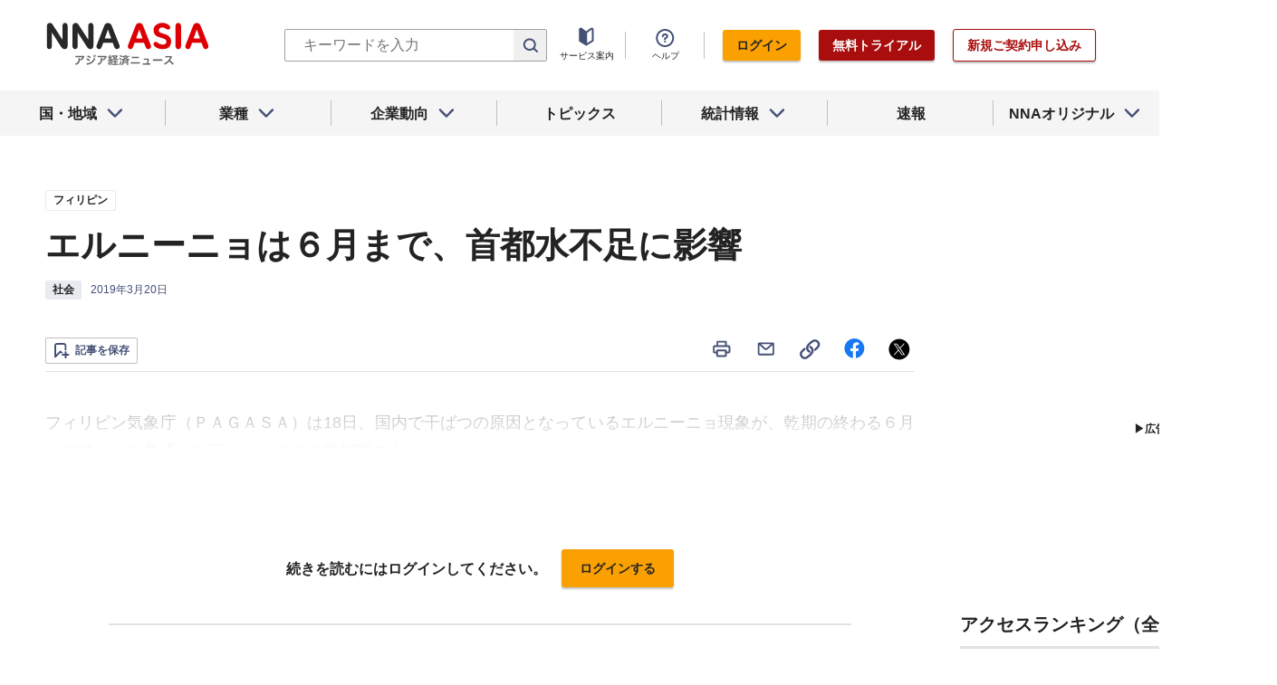

--- FILE ---
content_type: text/html; charset=utf-8
request_url: https://www.google.com/recaptcha/api2/aframe
body_size: 266
content:
<!DOCTYPE HTML><html><head><meta http-equiv="content-type" content="text/html; charset=UTF-8"></head><body><script nonce="nj38uMySESaG_ESXev3nrw">/** Anti-fraud and anti-abuse applications only. See google.com/recaptcha */ try{var clients={'sodar':'https://pagead2.googlesyndication.com/pagead/sodar?'};window.addEventListener("message",function(a){try{if(a.source===window.parent){var b=JSON.parse(a.data);var c=clients[b['id']];if(c){var d=document.createElement('img');d.src=c+b['params']+'&rc='+(localStorage.getItem("rc::a")?sessionStorage.getItem("rc::b"):"");window.document.body.appendChild(d);sessionStorage.setItem("rc::e",parseInt(sessionStorage.getItem("rc::e")||0)+1);localStorage.setItem("rc::h",'1769446916234');}}}catch(b){}});window.parent.postMessage("_grecaptcha_ready", "*");}catch(b){}</script></body></html>

--- FILE ---
content_type: text/javascript; charset=UTF-8
request_url: https://yads.yjtag.yahoo.co.jp/tag?s=69166_548444&fr_id=yads_19699-0&u=https%3A%2F%2Fwww.nna.jp%2Fnews%2F1882406&pv_ts=1769446915459&cu=https%3A%2F%2Fwww.nna.jp%2Fnews%2F1882406&suid=48809991-b66c-4271-9418-5a644b51f139
body_size: 930
content:
yadsDispatchDeliverProduct({"dsCode":"69166_548444","patternCode":"69166_548444-582631","outputType":"js_frame","targetID":"","requestID":"0e187583b70e84a70ad61964278bbe7d","products":[{"adprodsetCode":"69166_548444-582631-616393","adprodType":12,"adTag":"<script onerror=\"YJ_YADS.passback()\" type=\"text/javascript\" src=\"//yj-a.p.adnxs.com/ttj?id=21340998&position=below&rla=SSP_FP_CODE_RLA&rlb=SSP_FP_CODE_RLB&size=300x250\"></script>","width":"300","height":"250"},{"adprodsetCode":"69166_548444-582631-616389","adprodType":3,"adTag":"<script onerror='YJ_YADS.passback()' src='https://yads.yjtag.yahoo.co.jp/yda?adprodset=69166_548444-582631-616389&cb=176944691643&cu=https%3A%2F%2Fwww.nna.jp%2Fnews%2F1882406&pv_id=0e187583b70e84a70ad61964278bbe7d&suid=48809991-b66c-4271-9418-5a644b51f139&u=https%3A%2F%2Fwww.nna.jp%2Fnews%2F1882406' type='text/javascript'></script>","width":"300","height":"250","iframeFlag":1},{"adprodsetCode":"69166_548444-582631-616390","adprodType":5,"adTag":"<script type=\"text/javascript\">(function(){var prefix=window.location.protocol=='https:'?'https://s.':'http://ah.';document.write('<a href=\"http://promotionalads.yahoo.co.jp/quality/\" target=\"_blank\"> <img src=\"' + prefix + 'yimg.jp/images/im/innerad/QC_300_250.jpg\" width=\"300\" height=\"250\" border=\"0\"> </img> </a> ');})()</script>","width":"300","height":"250"}],"measurable":1,"frameTag":"<div style=\"text-align:center;\"><iframe src=\"https://s.yimg.jp/images/listing/tool/yads/yads-iframe.html?s=69166_548444&fr_id=yads_19699-0&u=https%3A%2F%2Fwww.nna.jp%2Fnews%2F1882406&pv_ts=1769446915459&cu=https%3A%2F%2Fwww.nna.jp%2Fnews%2F1882406&suid=48809991-b66c-4271-9418-5a644b51f139\" style=\"border:none;clear:both;display:block;margin:auto;overflow:hidden\" allowtransparency=\"true\" data-resize-frame=\"true\" frameborder=\"0\" height=\"250\" id=\"yads_19699-0\" name=\"yads_19699-0\" scrolling=\"no\" title=\"Ad Content\" width=\"300\" allow=\"fullscreen; attribution-reporting\" allowfullscreen loading=\"eager\" ></iframe></div>"});